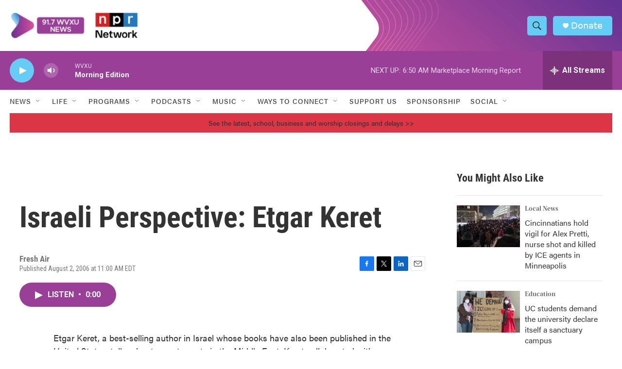

--- FILE ---
content_type: text/html; charset=utf-8
request_url: https://www.google.com/recaptcha/api2/aframe
body_size: 133
content:
<!DOCTYPE HTML><html><head><meta http-equiv="content-type" content="text/html; charset=UTF-8"></head><body><script nonce="_H61RJBndApvMbiBiUVrrg">/** Anti-fraud and anti-abuse applications only. See google.com/recaptcha */ try{var clients={'sodar':'https://pagead2.googlesyndication.com/pagead/sodar?'};window.addEventListener("message",function(a){try{if(a.source===window.parent){var b=JSON.parse(a.data);var c=clients[b['id']];if(c){var d=document.createElement('img');d.src=c+b['params']+'&rc='+(localStorage.getItem("rc::a")?sessionStorage.getItem("rc::b"):"");window.document.body.appendChild(d);sessionStorage.setItem("rc::e",parseInt(sessionStorage.getItem("rc::e")||0)+1);localStorage.setItem("rc::h",'1769685149149');}}}catch(b){}});window.parent.postMessage("_grecaptcha_ready", "*");}catch(b){}</script></body></html>